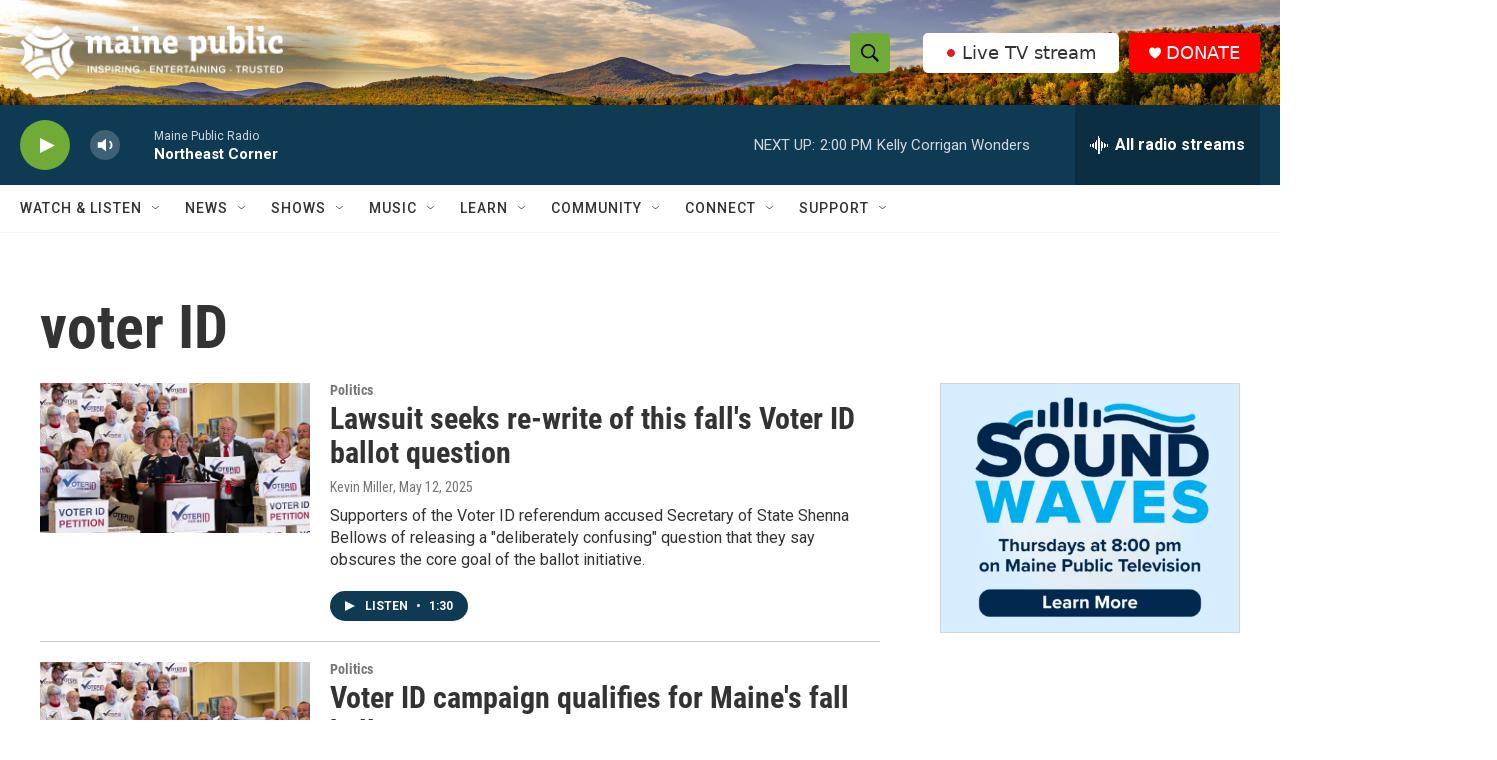

--- FILE ---
content_type: text/html; charset=utf-8
request_url: https://www.google.com/recaptcha/api2/aframe
body_size: 181
content:
<!DOCTYPE HTML><html><head><meta http-equiv="content-type" content="text/html; charset=UTF-8"></head><body><script nonce="XSbXLu_aLjVwKosbcofS6g">/** Anti-fraud and anti-abuse applications only. See google.com/recaptcha */ try{var clients={'sodar':'https://pagead2.googlesyndication.com/pagead/sodar?'};window.addEventListener("message",function(a){try{if(a.source===window.parent){var b=JSON.parse(a.data);var c=clients[b['id']];if(c){var d=document.createElement('img');d.src=c+b['params']+'&rc='+(localStorage.getItem("rc::a")?sessionStorage.getItem("rc::b"):"");window.document.body.appendChild(d);sessionStorage.setItem("rc::e",parseInt(sessionStorage.getItem("rc::e")||0)+1);localStorage.setItem("rc::h",'1768760858022');}}}catch(b){}});window.parent.postMessage("_grecaptcha_ready", "*");}catch(b){}</script></body></html>